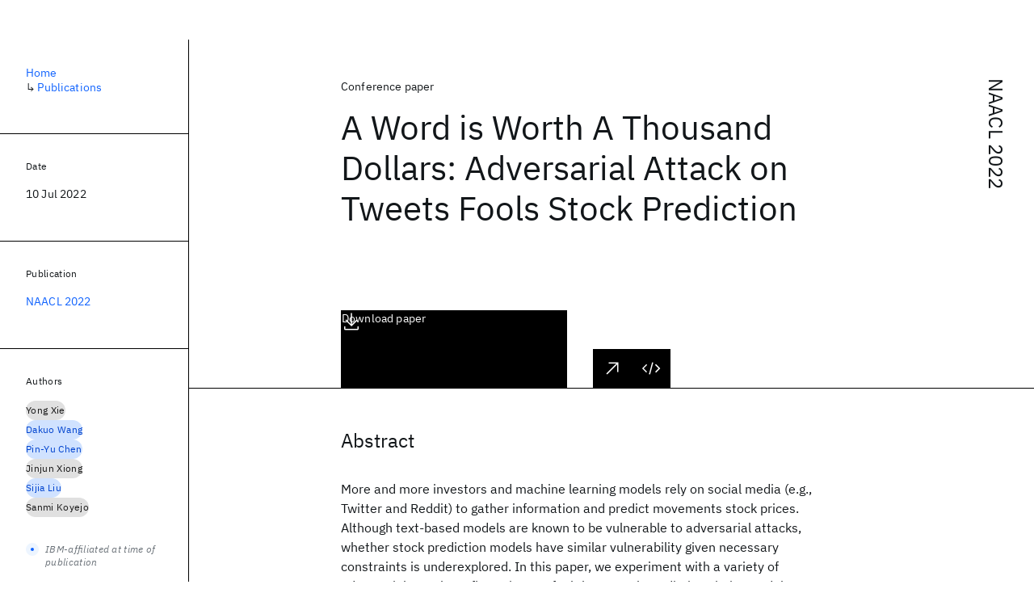

--- FILE ---
content_type: text/html; charset=utf-8
request_url: https://research.ibm.com/publications/a-word-is-worth-a-thousand-dollars-adversarial-attack-on-tweets-fools-stock-prediction
body_size: 9870
content:
<!DOCTYPE html><html lang="en-US"><head><meta charSet="utf-8" data-next-head=""/><meta name="citation_title" content="A Word is Worth A Thousand Dollars: Adversarial Attack on Tweets Fools Stock Prediction" data-next-head=""/><meta name="citation_author" content="Yong Xie" data-next-head=""/><meta name="citation_author" content="Dakuo Wang" data-next-head=""/><meta name="citation_author" content="Pin-Yu Chen" data-next-head=""/><meta name="citation_author" content="Jinjun Xiong" data-next-head=""/><meta name="citation_author" content="Sijia Liu" data-next-head=""/><meta name="citation_author" content="Sanmi Koyejo" data-next-head=""/><meta name="citation_publication_date" content="2022/07/10" data-next-head=""/><meta name="citation_conference_title" content="Annual Conference of the North American Chapter of the Association for Computational Linguistics" data-next-head=""/><meta name="citation_conference_abbrev" content="NAACL" data-next-head=""/><meta name="citation_pdf_url" content="https://aclanthology.org/2022.naacl-main.43.pdf" data-next-head=""/><meta name="citation_keywords" content="Adversarial Robustness and Privacy; Machine Learning; Finance" data-next-head=""/><title data-next-head="">A Word is Worth A Thousand Dollars: Adversarial Attack on Tweets Fools Stock Prediction for NAACL 2022 - IBM Research</title><meta name="description" content="A Word is Worth A Thousand Dollars: Adversarial Attack on Tweets Fools Stock Prediction for NAACL 2022 by Yong Xie et al." data-next-head=""/><meta name="robots" content="index,follow" data-next-head=""/><meta name="viewport" content="width=device-width,initial-scale=1" data-next-head=""/><link rel="canonical" href="https://research.ibm.com/publications/a-word-is-worth-a-thousand-dollars-adversarial-attack-on-tweets-fools-stock-prediction" data-next-head=""/><link rel="icon" href="//www.ibm.com/favicon.ico" data-next-head=""/><link rel="alternate" type="application/rss+xml" href="/rss" data-next-head=""/><meta name="dcterms.date" content="2021-02-09" data-next-head=""/><meta name="dcterms.rights" content="© Copyright IBM Corp. 2021" data-next-head=""/><meta name="geo.country" content="US" data-next-head=""/><meta name="google-site-verification" content="O1nsbg1J1iAeYJK6HneffI0_RiLebmSPxfs5ESYNnwI" data-next-head=""/><meta property="og:title" content="A Word is Worth A Thousand Dollars: Adversarial Attack on Tweets Fools Stock Prediction for NAACL 2022" data-next-head=""/><meta property="og:type" content="article" data-next-head=""/><meta property="og:url" content="https://research.ibm.com/publications/a-word-is-worth-a-thousand-dollars-adversarial-attack-on-tweets-fools-stock-prediction" data-next-head=""/><meta property="og:site_name" content="IBM Research" data-next-head=""/><meta property="og:locale" content="en_US" data-next-head=""/><meta property="og:description" content="A Word is Worth A Thousand Dollars: Adversarial Attack on Tweets Fools Stock Prediction for NAACL 2022 by Yong Xie et al." data-next-head=""/><meta name="twitter:card" content="summary" data-next-head=""/><meta name="twitter:creator" content="@IBMResearch" data-next-head=""/><meta name="twitter:site" content="@IBMResearch" data-next-head=""/><meta name="twitter:title" content="A Word is Worth A Thousand Dollars: Adversarial Attack on Tweets Fools Stock Prediction for NAACL 2022" data-next-head=""/><meta name="twitter:description" content="A Word is Worth A Thousand Dollars: Adversarial Attack on Tweets Fools Stock Prediction for NAACL 2022 by Yong Xie et al." data-next-head=""/><link rel="preload" href="/_next/static/css/83e82bb5068e3ec1.css" as="style"/><link rel="stylesheet" href="/_next/static/css/83e82bb5068e3ec1.css" data-n-g=""/><link rel="preload" href="/_next/static/css/e5da4ffe66e1bf12.css" as="style"/><link rel="stylesheet" href="/_next/static/css/e5da4ffe66e1bf12.css" data-n-p=""/><link rel="preload" href="/_next/static/css/fd825d18bd9b3af5.css" as="style"/><link rel="stylesheet" href="/_next/static/css/fd825d18bd9b3af5.css" data-n-p=""/><noscript data-n-css=""></noscript><script defer="" nomodule="" src="/_next/static/chunks/polyfills-42372ed130431b0a.js"></script><script src="/_next/static/chunks/webpack-1c51ca2ccdd53bac.js" defer=""></script><script src="/_next/static/chunks/framework-2f3de63929c73f88.js" defer=""></script><script src="/_next/static/chunks/main-4619739afe9c9888.js" defer=""></script><script src="/_next/static/chunks/pages/_app-2e0915f9852400ba.js" defer=""></script><script src="/_next/static/chunks/07c2d338-59950c787157217b.js" defer=""></script><script src="/_next/static/chunks/2bd9703c-ddd57495365e9733.js" defer=""></script><script src="/_next/static/chunks/4653-2783c9aefa713848.js" defer=""></script><script src="/_next/static/chunks/8230-146887a2be142eea.js" defer=""></script><script src="/_next/static/chunks/1815-e22b3750d3308bf1.js" defer=""></script><script src="/_next/static/chunks/5376-0038d99c3458ca9b.js" defer=""></script><script src="/_next/static/chunks/7028-6b0bd0c950799339.js" defer=""></script><script src="/_next/static/chunks/8827-02e4b183afd13590.js" defer=""></script><script src="/_next/static/chunks/5868-a75a0d8eec4e6698.js" defer=""></script><script src="/_next/static/chunks/4749-fbf21db1db515e74.js" defer=""></script><script src="/_next/static/chunks/4633-2c0a451973a2a2a3.js" defer=""></script><script src="/_next/static/chunks/1566-dbc2c6e989e067f3.js" defer=""></script><script src="/_next/static/chunks/5626-acdf059de1b60478.js" defer=""></script><script src="/_next/static/chunks/6326-0ca25a6cc6bd100a.js" defer=""></script><script src="/_next/static/chunks/8154-f99aaecb0398d57c.js" defer=""></script><script src="/_next/static/chunks/7280-035d9c5b832dcac7.js" defer=""></script><script src="/_next/static/chunks/3268-ee475b2828a60f89.js" defer=""></script><script src="/_next/static/chunks/7854-7b582b021b44676a.js" defer=""></script><script src="/_next/static/chunks/9789-42fddd6a240dee8b.js" defer=""></script><script src="/_next/static/chunks/7362-746b2a256bbdf20d.js" defer=""></script><script src="/_next/static/chunks/3339-fa57320dedfc8993.js" defer=""></script><script src="/_next/static/chunks/2347-393e3ac05f76ab50.js" defer=""></script><script src="/_next/static/chunks/9158-32380122231af366.js" defer=""></script><script src="/_next/static/chunks/5979-4f1e9beee974c942.js" defer=""></script><script src="/_next/static/chunks/pages/publications/%5Bpid%5D-ea18105fb3bfbbad.js" defer=""></script><script src="/_next/static/OYhjTG8zdxOeB2_cJtwSS/_buildManifest.js" defer=""></script><script src="/_next/static/OYhjTG8zdxOeB2_cJtwSS/_ssgManifest.js" defer=""></script></head><body><script>0</script><div id="__next"><main class="iBiIZ" data-testid="publication-detail" id="main-content"><div class="Fg24T Y5TZe RPesI ZRGUc"><div class="_8scO4 XcAHk _2OuX" style="--row:1"><header class="QVtfo"><div class="_9vDCG DFfe3"><a class="HEKNI" href="/publications?source-instance=3685">NAACL 2022</a></div><div class="U2An_">Conference paper</div><div class="_5OrbB"><time dateTime="2022-07-10T00:00:00.000Z">10 Jul 2022</time></div><h1 class="X_d3X">A Word is Worth A Thousand Dollars: Adversarial Attack on Tweets Fools Stock Prediction</h1><div class="I_BNb"><a class="fib4_ _8QzOq jaHwz u_oQQ cds--btn cds--btn--xl cds--layout--size-xl cds--btn--secondary" type="button" href="https://aclanthology.org/2022.naacl-main.43.pdf">Download paper<svg focusable="false" preserveAspectRatio="xMidYMid meet" fill="currentColor" aria-hidden="true" width="24" height="24" viewBox="0 0 32 32" class="cds--btn__icon" xmlns="http://www.w3.org/2000/svg"><path d="M26 24v4H6V24H4v4H4a2 2 0 002 2H26a2 2 0 002-2h0V24zM26 14L24.59 12.59 17 20.17 17 2 15 2 15 20.17 7.41 12.59 6 14 16 24 26 14z"></path></svg></a></div><div class="glIpa"><a class="btnC6 _8QzOq trQob cds--btn cds--btn--secondary cds--btn--icon-only" type="button" href="https://aclanthology.org/2022.naacl-main.43.pdf"><svg focusable="false" preserveAspectRatio="xMidYMid meet" fill="currentColor" width="24" height="24" viewBox="0 0 32 32" aria-hidden="true" xmlns="http://www.w3.org/2000/svg"><path d="M26 24v4H6V24H4v4H4a2 2 0 002 2H26a2 2 0 002-2h0V24zM26 14L24.59 12.59 17 20.17 17 2 15 2 15 20.17 7.41 12.59 6 14 16 24 26 14z"></path></svg></a><a class="_8QzOq trQob cds--btn cds--btn--secondary cds--btn--icon-only" type="button" href="https://aclanthology.org/2022.naacl-main.43/"><svg focusable="false" preserveAspectRatio="xMidYMid meet" fill="currentColor" width="24" height="24" viewBox="0 0 32 32" aria-hidden="true" xmlns="http://www.w3.org/2000/svg"><path d="M10 6L10 8 22.59 8 6 24.59 7.41 26 24 9.41 24 22 26 22 26 6 10 6z"></path></svg></a><a class="_8QzOq trQob cds--btn cds--btn--secondary cds--btn--icon-only" type="button" href="https://github.com/yonxie/advfintweet"><svg focusable="false" preserveAspectRatio="xMidYMid meet" fill="currentColor" width="24" height="24" viewBox="0 0 32 32" aria-hidden="true" xmlns="http://www.w3.org/2000/svg"><path d="M31 16L24 23 22.59 21.59 28.17 16 22.59 10.41 24 9 31 16zM1 16L8 9 9.41 10.41 3.83 16 9.41 21.59 8 23 1 16z"></path><path d="M5.91 15H26.080000000000002V17H5.91z" transform="rotate(-75 15.996 16)"></path></svg></a></div></header><section class="k_Ubs VQCQJ"><div class="_3U9NF"><h2 class="FnYe8" id="abstract">Abstract</h2><div class="PshSr"><p class="fX91I _8GzjU dLkDg">More and more investors and machine learning models rely on social media (e.g., Twitter and Reddit) to gather information and predict movements stock prices. Although text-based models are known to be vulnerable to adversarial attacks, whether stock prediction models have similar vulnerability given necessary constraints is underexplored. In this paper, we experiment with a variety of adversarial attack configurations to fool three stock prediction victim models. We address the task of adversarial generation by solving combinatorial optimization problems with semantics and budget constraints. Our results show that the proposed attack method can achieve consistent success rates and cause significant monetary loss in trading simulation by simply concatenating a perturbed but semantically similar tweet.</p></div></div></section><section class="eRsn_"><div class="vq9mI"><h2 class="WAHVg" id="related-publications">Related</h2><div class="Ffpjl"><article class="Xv3EI" data-testid="publication-card"><div class="K0zPj"><div class="JgF8C"><svg focusable="false" preserveAspectRatio="xMidYMid meet" fill="currentColor" aria-hidden="true" width="24" height="24" viewBox="0 0 32 32" class="IP4TE" xmlns="http://www.w3.org/2000/svg"><path d="M25.7,9.3l-7-7C18.5,2.1,18.3,2,18,2H8C6.9,2,6,2.9,6,4v24c0,1.1,0.9,2,2,2h16c1.1,0,2-0.9,2-2V10C26,9.7,25.9,9.5,25.7,9.3 z M18,4.4l5.6,5.6H18V4.4z M24,28H8V4h8v6c0,1.1,0.9,2,2,2h6V28z"></path><path d="M10 22H22V24H10zM10 16H22V18H10z"></path></svg><div class="CaNu_"><svg focusable="false" preserveAspectRatio="xMidYMid meet" fill="currentColor" width="24" height="24" viewBox="0 0 32 32" aria-hidden="true" class="koOzz" xmlns="http://www.w3.org/2000/svg"><path d="M17 22L17 14 13 14 13 16 15 16 15 22 12 22 12 24 20 24 20 22 17 22zM16 8a1.5 1.5 0 101.5 1.5A1.5 1.5 0 0016 8z"></path><path d="M16,30A14,14,0,1,1,30,16,14,14,0,0,1,16,30ZM16,4A12,12,0,1,0,28,16,12,12,0,0,0,16,4Z"></path></svg></div></div><div class="_8ijei"><div class="jEk8r">Conference paper</div><h3 class="aqswh"><a href="/publications/language-agnostic-code-embeddings">Language Agnostic Code Embeddings<svg focusable="false" preserveAspectRatio="xMidYMid meet" fill="currentColor" aria-hidden="true" width="24" height="24" viewBox="0 0 24 24" class="WPkqJ" xmlns="http://www.w3.org/2000/svg"><path d="M14 4L12.9 5.1 18.9 11.2 2 11.2 2 12.8 18.9 12.8 12.9 18.9 14 20 22 12z"></path></svg></a></h3></div></div><div class="xx0Uq"><p>Saiteja Utpala, Alex Gu, et al.</p><p class="_8bEye">NAACL 2024</p></div></article><article class="Xv3EI" data-testid="publication-card"><div class="K0zPj"><div class="JgF8C"><svg focusable="false" preserveAspectRatio="xMidYMid meet" fill="currentColor" aria-hidden="true" width="24" height="24" viewBox="0 0 32 32" class="IP4TE" xmlns="http://www.w3.org/2000/svg"><path d="M25.7,9.3l-7-7C18.5,2.1,18.3,2,18,2H8C6.9,2,6,2.9,6,4v24c0,1.1,0.9,2,2,2h16c1.1,0,2-0.9,2-2V10C26,9.7,25.9,9.5,25.7,9.3 z M18,4.4l5.6,5.6H18V4.4z M24,28H8V4h8v6c0,1.1,0.9,2,2,2h6V28z"></path><path d="M10 22H22V24H10zM10 16H22V18H10z"></path></svg><div class="CaNu_"><svg focusable="false" preserveAspectRatio="xMidYMid meet" fill="currentColor" width="24" height="24" viewBox="0 0 32 32" aria-hidden="true" class="koOzz" xmlns="http://www.w3.org/2000/svg"><path d="M17 22L17 14 13 14 13 16 15 16 15 22 12 22 12 24 20 24 20 22 17 22zM16 8a1.5 1.5 0 101.5 1.5A1.5 1.5 0 0016 8z"></path><path d="M16,30A14,14,0,1,1,30,16,14,14,0,0,1,16,30ZM16,4A12,12,0,1,0,28,16,12,12,0,0,0,16,4Z"></path></svg></div></div><div class="_8ijei"><div class="jEk8r">Conference paper</div><h3 class="aqswh"><a href="/publications/a-deep-dive-into-the-trade-offs-of-parameter-efficient-preference-alignment-techniques">A Deep Dive into the Trade-Offs of Parameter-Efficient Preference Alignment Techniques<svg focusable="false" preserveAspectRatio="xMidYMid meet" fill="currentColor" aria-hidden="true" width="24" height="24" viewBox="0 0 24 24" class="WPkqJ" xmlns="http://www.w3.org/2000/svg"><path d="M14 4L12.9 5.1 18.9 11.2 2 11.2 2 12.8 18.9 12.8 12.9 18.9 14 20 22 12z"></path></svg></a></h3></div></div><div class="xx0Uq"><p>Megh Thakkar, Quentin Fournier, et al.</p><p class="_8bEye">ACL 2024</p></div></article><article class="Xv3EI" data-testid="publication-card"><div class="K0zPj"><div class="JgF8C"><svg focusable="false" preserveAspectRatio="xMidYMid meet" fill="currentColor" aria-hidden="true" width="24" height="24" viewBox="0 0 32 32" class="IP4TE" xmlns="http://www.w3.org/2000/svg"><path d="M25.7,9.3l-7-7C18.5,2.1,18.3,2,18,2H8C6.9,2,6,2.9,6,4v24c0,1.1,0.9,2,2,2h16c1.1,0,2-0.9,2-2V10C26,9.7,25.9,9.5,25.7,9.3 z M18,4.4l5.6,5.6H18V4.4z M24,28H8V4h8v6c0,1.1,0.9,2,2,2h6V28z"></path><path d="M10 22H22V24H10zM10 16H22V18H10z"></path></svg><div class="CaNu_"><svg focusable="false" preserveAspectRatio="xMidYMid meet" fill="currentColor" width="24" height="24" viewBox="0 0 32 32" aria-hidden="true" class="koOzz" xmlns="http://www.w3.org/2000/svg"><path d="M17 22L17 14 13 14 13 16 15 16 15 22 12 22 12 24 20 24 20 22 17 22zM16 8a1.5 1.5 0 101.5 1.5A1.5 1.5 0 0016 8z"></path><path d="M16,30A14,14,0,1,1,30,16,14,14,0,0,1,16,30ZM16,4A12,12,0,1,0,28,16,12,12,0,0,0,16,4Z"></path></svg></div></div><div class="_8ijei"><div class="jEk8r">Conference paper</div><h3 class="aqswh"><a href="/publications/synergy-rethinking-secure-memory-design-for-error-correcting-memories">SYNERGY: Rethinking Secure-Memory Design for Error-Correcting Memories<svg focusable="false" preserveAspectRatio="xMidYMid meet" fill="currentColor" aria-hidden="true" width="24" height="24" viewBox="0 0 24 24" class="WPkqJ" xmlns="http://www.w3.org/2000/svg"><path d="M14 4L12.9 5.1 18.9 11.2 2 11.2 2 12.8 18.9 12.8 12.9 18.9 14 20 22 12z"></path></svg></a></h3></div></div><div class="xx0Uq"><p>Gururaj Saileshwar, Prashant J. Nair, et al.</p><p class="_8bEye">HPCA 2018</p></div></article><article class="Xv3EI" data-testid="publication-card"><div class="K0zPj"><div class="JgF8C"><svg focusable="false" preserveAspectRatio="xMidYMid meet" fill="currentColor" aria-hidden="true" width="24" height="24" viewBox="0 0 32 32" class="IP4TE" xmlns="http://www.w3.org/2000/svg"><path d="M25.7,9.3l-7-7C18.5,2.1,18.3,2,18,2H8C6.9,2,6,2.9,6,4v24c0,1.1,0.9,2,2,2h16c1.1,0,2-0.9,2-2V10C26,9.7,25.9,9.5,25.7,9.3 z M18,4.4l5.6,5.6H18V4.4z M24,28H8V4h8v6c0,1.1,0.9,2,2,2h6V28z"></path><path d="M10 22H22V24H10zM10 16H22V18H10z"></path></svg><div class="CaNu_"><svg focusable="false" preserveAspectRatio="xMidYMid meet" fill="currentColor" width="24" height="24" viewBox="0 0 32 32" aria-hidden="true" class="koOzz" xmlns="http://www.w3.org/2000/svg"><path d="M17 22L17 14 13 14 13 16 15 16 15 22 12 22 12 24 20 24 20 22 17 22zM16 8a1.5 1.5 0 101.5 1.5A1.5 1.5 0 0016 8z"></path><path d="M16,30A14,14,0,1,1,30,16,14,14,0,0,1,16,30ZM16,4A12,12,0,1,0,28,16,12,12,0,0,0,16,4Z"></path></svg></div></div><div class="_8ijei"><div class="jEk8r">Conference paper</div><h3 class="aqswh"><a href="/publications/privacy-without-noisy-gradients-slicing-mechanism-for-generative-model-training">Privacy without Noisy Gradients: Slicing Mechanism for Generative Model Training<svg focusable="false" preserveAspectRatio="xMidYMid meet" fill="currentColor" aria-hidden="true" width="24" height="24" viewBox="0 0 24 24" class="WPkqJ" xmlns="http://www.w3.org/2000/svg"><path d="M14 4L12.9 5.1 18.9 11.2 2 11.2 2 12.8 18.9 12.8 12.9 18.9 14 20 22 12z"></path></svg></a></h3></div></div><div class="xx0Uq"><p>Kristjan Greenewald, Yuancheng Yu, et al.</p><p class="_8bEye">NeurIPS 2024</p></div></article></div><div class="XgS2P"><a class="obIJW _8QzOq jaHwz u_oQQ cds--btn cds--btn--secondary" type="button" href="/publications">View all publications<svg focusable="false" preserveAspectRatio="xMidYMid meet" fill="currentColor" aria-hidden="true" width="16" height="16" viewBox="0 0 16 16" class="cds--btn__icon" xmlns="http://www.w3.org/2000/svg"><path d="M9.3 3.7L13.1 7.5 1 7.5 1 8.5 13.1 8.5 9.3 12.3 10 13 15 8 10 3z"></path></svg></a></div></div></section></div><aside class="_8scO4 ioEqj" style="--row:1"><section class="hgUy9 GBlsk"><nav aria-label="breadcrumbs" class="GPgOh"><ol><li><a class="cds--link" href="/">Home</a></li><li><span class="Z6j5t" aria-hidden="true">↳<!-- --> </span><a class="cds--link" href="/publications">Publications</a></li></ol></nav></section><section class="hgUy9 v7pWz GBlsk"><h2 class="zRRkv">Date</h2><div class="SOETe"><time dateTime="2022-07-10T00:00:00.000Z">10 Jul 2022</time></div></section><section class="hgUy9 v7pWz GBlsk"><h2 class="_9qw8c">Publication</h2><div class="j0ckp"><a class="cds--link pIMym" href="/publications?source-instance=3685">NAACL 2022</a></div></section><div class="glY7_ FOpJO sU9EM"><section class="hgUy9 v7pWz _102e9"><h2 class="eG9du" id="authors">Authors</h2><ul class="erAjw XsMPR VPCjD e90yg NZx5r RIahc"><li class="tAqXo SltpH rQp5_ XB7Ya uC739"><a class="cds--tag cds--tag--operational qvDkO JPTsZ cds--tag--gray" id="tag-id-:R1ip96:" data-testid="operational-tag" href="/publications?author=42211"><span title="" class="" dir="auto"><span title="Yong Xie" class="cds--tag__label" dir="auto">Yong Xie</span></span></a></li><li class="tAqXo SltpH rQp5_ XB7Ya uC739"><a class="cds--tag cds--tag--operational qvDkO JPTsZ cds--tag--blue" id="tag-id-:R2ip96:" data-testid="operational-tag" href="/publications?author=4516"><span title="" class="" dir="auto"><span title="Dakuo Wang" class="cds--tag__label" dir="auto">Dakuo Wang</span></span></a></li><li class="tAqXo SltpH rQp5_ XB7Ya uC739"><a class="cds--tag cds--tag--operational qvDkO JPTsZ cds--tag--blue" id="tag-id-:R3ip96:" data-testid="operational-tag" href="/people/pin-yu-chen"><span title="" class="" dir="auto"><span title="Pin-Yu Chen" class="cds--tag__label" dir="auto">Pin-Yu Chen</span></span></a></li><li class="tAqXo SltpH rQp5_ XB7Ya uC739"><a class="cds--tag cds--tag--operational qvDkO JPTsZ cds--tag--gray" id="tag-id-:R4ip96:" data-testid="operational-tag" href="/publications?author=19107"><span title="" class="" dir="auto"><span title="Jinjun Xiong" class="cds--tag__label" dir="auto">Jinjun Xiong</span></span></a></li><li class="tAqXo SltpH rQp5_ XB7Ya uC739"><a class="cds--tag cds--tag--operational qvDkO JPTsZ cds--tag--blue" id="tag-id-:R5ip96:" data-testid="operational-tag" href="/publications?author=20768"><span title="" class="" dir="auto"><span title="Sijia Liu" class="cds--tag__label" dir="auto">Sijia Liu</span></span></a></li><li class="tAqXo SltpH rQp5_ XB7Ya uC739"><a class="cds--tag cds--tag--operational qvDkO JPTsZ cds--tag--gray" id="tag-id-:R6ip96:" data-testid="operational-tag" href="/publications?author=28701"><span title="" class="" dir="auto"><span title="Sanmi Koyejo" class="cds--tag__label" dir="auto">Sanmi Koyejo</span></span></a></li></ul><div class="TC9_u"><div class="nUu9L" role="presentation"><svg class="_7rKuO" width="16" height="16" viewBox="0 0 16 16" fill="none" role="presentation"><circle class="ql6Kf" cx="8" cy="8" r="8"></circle><circle class="LIZJx" cx="8" cy="8" r="2"></circle></svg><span class="exJrc">IBM-affiliated at time of publication</span></div></div></section><section class="hgUy9 v7pWz _102e9"><h2 class="eG9du" id="topics">Topics</h2><ul class="erAjw XsMPR VPCjD e90yg NZx5r RIahc"><li class="tAqXo SltpH rQp5_ XB7Ya uC739"><a class="cds--tag cds--tag--operational qvDkO JPTsZ cds--tag--green-10" id="tag-id-:R1kp96:" data-testid="operational-tag" href="/topics/adversarial-robustness-and-privacy"><span title="" class="" dir="auto"><span title="Adversarial Robustness and Privacy" class="cds--tag__label" dir="auto">Adversarial Robustness and Privacy</span></span></a></li><li class="tAqXo SltpH rQp5_ XB7Ya uC739"><a class="cds--tag cds--tag--operational qvDkO JPTsZ cds--tag--green-10" id="tag-id-:R2kp96:" data-testid="operational-tag" href="/topics/machine-learning"><span title="" class="" dir="auto"><span title="Machine Learning" class="cds--tag__label" dir="auto">Machine Learning</span></span></a></li><li class="tAqXo SltpH rQp5_ XB7Ya uC739"><a class="cds--tag cds--tag--operational qvDkO JPTsZ cds--tag--green-10" id="tag-id-:R3kp96:" data-testid="operational-tag" href="/topics/future-of-finance"><span title="" class="" dir="auto"><span title="Finance" class="cds--tag__label" dir="auto">Finance</span></span></a></li></ul></section></div><div class="hlLYT FOpJO sU9EM"><section class="hgUy9 v7pWz _102e9"><h2 class="ifwRw" id="resources">Resources</h2><div class="cm5kM"><ul class="A_jsW j2PsV" style="--border-color:#c1c7cd;--color:#0f62fe;--hover-color:#0f62fe;--icon-color:#0f62fe;--icon-size:1rem;--padding-y:0.5rem"><li class="zTIy0 zkXlv _7Ozjb"><a class="mbD_0" href="https://aclanthology.org/2022.naacl-main.43.pdf"><span class="ahIsp">Download</span><svg focusable="false" preserveAspectRatio="xMidYMid meet" fill="currentColor" width="16" height="16" viewBox="0 0 16 16" aria-hidden="true" class="LQtUo" xmlns="http://www.w3.org/2000/svg"><path d="M13 7L12.3 6.3 8.5 10.1 8.5 1 7.5 1 7.5 10.1 3.7 6.3 3 7 8 12zM13 12v2H3v-2H2v2l0 0c0 .6.4 1 1 1h10c.6 0 1-.4 1-1l0 0v-2H13z"></path></svg></a></li><li class="zTIy0 zkXlv"><a class="mbD_0" href="https://aclanthology.org/2022.naacl-main.43/"><span class="ahIsp">Publication</span><svg focusable="false" preserveAspectRatio="xMidYMid meet" fill="currentColor" width="16" height="16" viewBox="0 0 32 32" aria-hidden="true" class="LQtUo" xmlns="http://www.w3.org/2000/svg"><path d="M10 6L10 8 22.59 8 6 24.59 7.41 26 24 9.41 24 22 26 22 26 6 10 6z"></path></svg></a></li><li class="zTIy0 zkXlv"><a class="mbD_0" href="https://github.com/yonxie/advfintweet"><span class="ahIsp">Code</span><svg focusable="false" preserveAspectRatio="xMidYMid meet" fill="currentColor" width="16" height="16" viewBox="0 0 32 32" aria-hidden="true" class="LQtUo" xmlns="http://www.w3.org/2000/svg"><path d="M31 16L24 23 22.59 21.59 28.17 16 22.59 10.41 24 9 31 16zM1 16L8 9 9.41 10.41 3.83 16 9.41 21.59 8 23 1 16z"></path><path d="M5.91 15H26.080000000000002V17H5.91z" transform="rotate(-75 15.996 16)"></path></svg></a></li></ul></div></section><section class="hgUy9 v7pWz _102e9"><h2 class="MJSvg" id="share">Share</h2><ul class="k7Uwc"><li><button class="mYkEM _8QzOq trQob cds--btn cds--btn--sm cds--layout--size-sm cds--btn--ghost cds--btn--icon-only" type="button"><svg focusable="false" preserveAspectRatio="xMidYMid meet" fill="currentColor" width="32" height="32" viewBox="0 0 32 32" aria-hidden="true" xmlns="http://www.w3.org/2000/svg"><path d="M26.67,4H5.33A1.34,1.34,0,0,0,4,5.33V26.67A1.34,1.34,0,0,0,5.33,28H16.82V18.72H13.7V15.09h3.12V12.42c0-3.1,1.89-4.79,4.67-4.79.93,0,1.86,0,2.79.14V11H22.37c-1.51,0-1.8.72-1.8,1.77v2.31h3.6l-.47,3.63H20.57V28h6.1A1.34,1.34,0,0,0,28,26.67V5.33A1.34,1.34,0,0,0,26.67,4Z"></path></svg></button></li><li><button class="mYkEM _8QzOq trQob cds--btn cds--btn--sm cds--layout--size-sm cds--btn--ghost cds--btn--icon-only" type="button"><svg focusable="false" preserveAspectRatio="xMidYMid meet" fill="currentColor" width="32" height="32" viewBox="0 0 32 32" aria-hidden="true" xmlns="http://www.w3.org/2000/svg"><path d="m18.2342,14.1624l8.7424-10.1624h-2.0717l-7.591,8.8238-6.0629-8.8238h-6.9929l9.1684,13.3432-9.1684,10.6568h2.0718l8.0163-9.3183,6.4029,9.3183h6.9929l-9.5083-13.8376h.0005Zm-2.8376,3.2984l-.9289-1.3287L7.0763,5.5596h3.1822l5.9649,8.5323.9289,1.3287,7.7536,11.0907h-3.1822l-6.3272-9.05v-.0005Z"></path></svg></button></li><li><button class="mYkEM _8QzOq trQob cds--btn cds--btn--sm cds--layout--size-sm cds--btn--ghost cds--btn--icon-only" type="button"><svg focusable="false" preserveAspectRatio="xMidYMid meet" fill="currentColor" width="32" height="32" viewBox="0 0 32 32" aria-hidden="true" xmlns="http://www.w3.org/2000/svg"><path d="M26.2,4H5.8C4.8,4,4,4.8,4,5.7v20.5c0,0.9,0.8,1.7,1.8,1.7h20.4c1,0,1.8-0.8,1.8-1.7V5.7C28,4.8,27.2,4,26.2,4z M11.1,24.4 H7.6V13h3.5V24.4z M9.4,11.4c-1.1,0-2.1-0.9-2.1-2.1c0-1.2,0.9-2.1,2.1-2.1c1.1,0,2.1,0.9,2.1,2.1S10.5,11.4,9.4,11.4z M24.5,24.3 H21v-5.6c0-1.3,0-3.1-1.9-3.1c-1.9,0-2.1,1.5-2.1,2.9v5.7h-3.5V13h3.3v1.5h0.1c0.5-0.9,1.7-1.9,3.4-1.9c3.6,0,4.3,2.4,4.3,5.5V24.3z"></path></svg></button></li></ul></section></div></aside></div></main></div><script id="__NEXT_DATA__" type="application/json">{"props":{"pageProps":{"envProps":{"cosUrl":"https://research-website-prod-cms-uploads.s3.us.cloud-object-storage.appdomain.cloud/","publicEnv":"production","publicUrl":"https://research.ibm.com/"},"initialApolloState":{"Author:42211":{"__typename":"Author","ibmer":null,"id":"42211"},"Author:4516":{"__typename":"Author","ibmer":null,"id":"4516"},"Author:2143":{"__typename":"Author","ibmer":{"__typename":"Ibmer","slug":"pin-yu-chen"},"id":"2143"},"Author:19107":{"__typename":"Author","ibmer":null,"id":"19107"},"Author:20768":{"__typename":"Author","ibmer":null,"id":"20768"},"Author:28701":{"__typename":"Author","ibmer":null,"id":"28701"},"Publication:148831":{"__typename":"Publication","abstract":"Recently, code language models have achieved notable advancements in addressing a diverse array of essential code comprehension and generation tasks. Yet, the field lacks a comprehensive deep dive and understanding of the code embeddings of multilingual code models. In this paper, we present a comprehensive study on multilingual code embeddings, focusing on the cross-lingual capabilities of these embeddings across different programming languages. Through probing experiments, we demonstrate that code embeddings comprise two distinct components: one deeply tied to the nuances and syntax of a specific language, and the other remaining agnostic to these details, primarily focusing on semantics. Further, we show that when we isolate and eliminate this language-specific component, we witness significant improvements in downstream code retrieval tasks, leading to an absolute increase of up to +17 in the Mean Reciprocal Rank (MRR).","authors":[{"__typename":"PublicationHasAuthorName","authorName":{"__typename":"AuthorName","firstName":"Saiteja","firstNameInitials":null,"lastName":"Utpala"}},{"__typename":"PublicationHasAuthorName","authorName":{"__typename":"AuthorName","firstName":"Alex","firstNameInitials":null,"lastName":"Gu"}},{"__typename":"PublicationHasAuthorName","authorName":{"__typename":"AuthorName","firstName":"Pin-Yu","firstNameInitials":"P.Y.","lastName":"Chen"}}],"id":"148831","linkCode":null,"publishedMeta":{"__typename":"PublishedMeta","source":"NAACL 2024"},"slug":"language-agnostic-code-embeddings","title":"Language Agnostic Code Embeddings","type":{"__typename":"PublicationType","displayValue":"Conference paper"}},"Publication:152297":{"__typename":"Publication","abstract":"Large language models are first pre-trained on trillions of tokens and then instruction-tuned or aligned to specific preferences. While pre-training remains out of reach for most researchers due to the compute required, fine-tuning has become affordable thanks to parameter-efficient methods such as LoRA and QLoRA. Alignment is known to be sensitive to the many factors involved, including the quantity and quality of data, the alignment method, and the adapter rank. However, there has not yet been an extensive study of their effect on downstream performance. To address this gap, we conduct an in-depth investigation of the impact of popular choices for three crucial axes: (i) the alignment dataset (HH-RLHF and BeaverTails), (ii) the alignment technique (SFT and DPO), and (iii) the model (LLaMA-1, Vicuna-v1.3, Mistral-7b, and Mistral-7b-Instruct). Our extensive setup spanning over 300 experiments reveals consistent trends and unexpected findings. We observe how more informative data helps with preference alignment, cases where supervised fine-tuning outperforms preference optimization, and how aligning to a distinct preference boosts performance on downstream tasks. Through our in-depth analyses, we put forward key guidelines to help researchers perform more effective parameter-efficient LLM alignment.","authors":[{"__typename":"PublicationHasAuthorName","authorName":{"__typename":"AuthorName","firstName":"Megh","firstNameInitials":null,"lastName":"Thakkar"}},{"__typename":"PublicationHasAuthorName","authorName":{"__typename":"AuthorName","firstName":"Quentin","firstNameInitials":null,"lastName":"Fournier"}},{"__typename":"PublicationHasAuthorName","authorName":{"__typename":"AuthorName","firstName":"Matthew","firstNameInitials":null,"lastName":"Riemer"}},{"__typename":"PublicationHasAuthorName","authorName":{"__typename":"AuthorName","firstName":"Pin-Yu","firstNameInitials":"P.Y.","lastName":"Chen"}},{"__typename":"PublicationHasAuthorName","authorName":{"__typename":"AuthorName","firstName":"Amal","firstNameInitials":null,"lastName":"Zouaq"}},{"__typename":"PublicationHasAuthorName","authorName":{"__typename":"AuthorName","firstName":"Payel","firstNameInitials":null,"lastName":"Das"}},{"__typename":"PublicationHasAuthorName","authorName":{"__typename":"AuthorName","firstName":"Sarath","firstNameInitials":null,"lastName":"Chandar"}}],"id":"152297","linkCode":null,"publishedMeta":{"__typename":"PublishedMeta","source":"ACL 2024"},"slug":"a-deep-dive-into-the-trade-offs-of-parameter-efficient-preference-alignment-techniques","title":"A Deep Dive into the Trade-Offs of Parameter-Efficient Preference Alignment Techniques","type":{"__typename":"PublicationType","displayValue":"Conference paper"}},"Publication:6963":{"__typename":"Publication","abstract":"Building trusted data-centers requires resilient memories which are protected from both adversarial attacks and errors. Unfortunately, the state-of-the-art memory security solutions incur considerable performance overheads due to accesses for security metadata like Message Authentication Codes (MACs). At the same time, commercial secure memory solutions tend to be designed oblivious to the presence of memory reliability mechanisms (such as ECC-DIMMs), that provide tolerance to memory errors. Fortunately, ECC-DIMMs possess an additional chip for providing error correction codes (ECC), that is accessed in parallel with data, which can be harnessed for security optimizations. If we can re-purpose the ECC-chip to store some metadata useful for security and reliability, it can prove beneficial to both. To this end, this paper proposes Synergy, a reliability-security co-design that improves performance of secure execution while providing strong reliability for systems with 9-chip ECC-DIMMs. Synergy uses the insight that MACs being capable of detecting data tampering are also useful for detecting memory errors. Therefore, MACs are best suited for being placed inside the ECC chip, to be accessed in parallel with each data access. By co-locating MAC and Data, Synergy is able to avoid a separate memory access for MAC and thereby reduce the overall memory traffic for secure memory systems. Furthermore, Synergy is able to tolerate 1 chip failure out of 9 chips by using a parity that is constructed over 9 chips (8 Data and 1 MAC), which is used for reconstructing the data of the failed chip. For memory intensive workloads, Synergy provides a speedup of 20% and reduces system Energy Delay Product by 31% compared to a secure memory baseline with ECC-DIMMs. At the same time, Synergy increases reliability by 185x compared to ECC-DIMMs that provide Single-Error Correction, Double-Error Detection (SECDED) capability. Synergy uses commercial ECC-DIMMs and does not incur any additional hardware overheads or reduction of security.","authors":[{"__typename":"PublicationHasAuthorName","authorName":{"__typename":"AuthorName","firstName":"Gururaj","firstNameInitials":"G.","lastName":"Saileshwar"}},{"__typename":"PublicationHasAuthorName","authorName":{"__typename":"AuthorName","firstName":"Prashant J.","firstNameInitials":"P.J.","lastName":"Nair"}},{"__typename":"PublicationHasAuthorName","authorName":{"__typename":"AuthorName","firstName":"Prakash","firstNameInitials":"P.","lastName":"Ramrakhyani"}},{"__typename":"PublicationHasAuthorName","authorName":{"__typename":"AuthorName","firstName":"Wendy","firstNameInitials":"W.","lastName":"Elsasser"}},{"__typename":"PublicationHasAuthorName","authorName":{"__typename":"AuthorName","firstName":"Moinuddin","firstNameInitials":"M.","lastName":"Qureshi"}}],"id":"6963","linkCode":null,"publishedMeta":{"__typename":"PublishedMeta","source":"HPCA 2018"},"slug":"synergy-rethinking-secure-memory-design-for-error-correcting-memories","title":"SYNERGY: Rethinking Secure-Memory Design for Error-Correcting Memories","type":{"__typename":"PublicationType","displayValue":"Conference paper"}},"Publication:155077":{"__typename":"Publication","abstract":"Training generative models with differential privacy (DP)  typically involves injecting noise into gradient updates or adapting the discriminator's training procedure. As a result, such approaches often struggle with hyper-parameter tuning and convergence.  We introduce the $\\emph{slicing privacy mechanism}$ that injects noise into random low-dimensional projections of the private data. These noisy projections are used for training generative models. To enable optimizing generative models using this approach, we introduce the $\\emph{smoothed-sliced $f$-divergence}$ which ensures both DP and statistical consistency.   Moreover, we present a kernel-based estimator for this divergence, circumventing the need for adversarial training.  Extensive numerical experiments demonstrate that our approach can generate synthetic data of higher quality compared with baselines. Beyond performance improvement, our method, by sidestepping the need for noisy gradients, offers data scientists the flexibility to adjust generator architecture and hyper-parameters, run the optimization over any number of epochs, and even restart the optimization process---all without incurring additional privacy costs.","authors":[{"__typename":"PublicationHasAuthorName","authorName":{"__typename":"AuthorName","firstName":"Kristjan","firstNameInitials":null,"lastName":"Greenewald"}},{"__typename":"PublicationHasAuthorName","authorName":{"__typename":"AuthorName","firstName":"Yuancheng","firstNameInitials":null,"lastName":"Yu"}},{"__typename":"PublicationHasAuthorName","authorName":{"__typename":"AuthorName","firstName":"Hao","firstNameInitials":null,"lastName":"Wang"}},{"__typename":"PublicationHasAuthorName","authorName":{"__typename":"AuthorName","firstName":"Kai","firstNameInitials":null,"lastName":"Xu"}}],"id":"155077","linkCode":null,"publishedMeta":{"__typename":"PublishedMeta","source":"NeurIPS 2024"},"slug":"privacy-without-noisy-gradients-slicing-mechanism-for-generative-model-training","title":"Privacy without Noisy Gradients: Slicing Mechanism for Generative Model Training","type":{"__typename":"PublicationType","displayValue":"Conference paper"}},"Source:23432":{"__typename":"Source","id":"23432","longName":"Annual Conference of the North American Chapter of the Association for Computational Linguistics","shortName":"NAACL","type":"CONFERENCE"},"SourceInstance:3685":{"__typename":"SourceInstance","id":"3685"},"Tag:13":{"__typename":"Tag","id":"13","name":"Adversarial Robustness and Privacy","topic":{"__typename":"Team","slug":"adversarial-robustness-and-privacy"}},"Tag:24":{"__typename":"Tag","id":"24","name":"Machine Learning","topic":{"__typename":"Team","slug":"machine-learning"}},"Tag:88":{"__typename":"Tag","id":"88","name":"Finance","topic":{"__typename":"Team","slug":"future-of-finance"}},"ROOT_QUERY":{"__typename":"Query","publicationBySlug({\"slug\":\"a-word-is-worth-a-thousand-dollars-adversarial-attack-on-tweets-fools-stock-prediction\"})":{"__typename":"Publication","link":"https://aclanthology.org/2022.naacl-main.43/","linkBlog":null,"linkCaseStudy":null,"linkCode":"https://github.com/yonxie/advfintweet","linkDataset":null,"linkDemo":null,"linkPdf":"https://aclanthology.org/2022.naacl-main.43.pdf","linkPoster":null,"linkSlides":null,"linkVideo":null,"linkWebsite":null,"abstract":"More and more investors and machine learning models rely on social media (e.g., Twitter and Reddit) to gather information and predict movements stock prices. Although text-based models are known to be vulnerable to adversarial attacks, whether stock prediction models have similar vulnerability given necessary constraints is underexplored. In this paper, we experiment with a variety of adversarial attack configurations to fool three stock prediction victim models. We address the task of adversarial generation by solving combinatorial optimization problems with semantics and budget constraints. Our results show that the proposed attack method can achieve consistent success rates and cause significant monetary loss in trading simulation by simply concatenating a perturbed but semantically similar tweet.","authors":[{"__typename":"PublicationHasAuthorName","affiliations":[{"__typename":"Affiliation","isIbm":false,"isSubsidiary":false}],"authorName":{"__typename":"AuthorName","firstName":"Yong","firstNameInitials":null,"lastName":"Xie","author":{"__ref":"Author:42211"}}},{"__typename":"PublicationHasAuthorName","affiliations":[{"__typename":"Affiliation","isIbm":true,"isSubsidiary":false}],"authorName":{"__typename":"AuthorName","firstName":"Dakuo","firstNameInitials":null,"lastName":"Wang","author":{"__ref":"Author:4516"}}},{"__typename":"PublicationHasAuthorName","affiliations":[{"__typename":"Affiliation","isIbm":true,"isSubsidiary":false}],"authorName":{"__typename":"AuthorName","firstName":"Pin-Yu","firstNameInitials":"P.Y.","lastName":"Chen","author":{"__ref":"Author:2143"}}},{"__typename":"PublicationHasAuthorName","affiliations":[{"__typename":"Affiliation","isIbm":false,"isSubsidiary":false}],"authorName":{"__typename":"AuthorName","firstName":"Jinjun","firstNameInitials":null,"lastName":"Xiong","author":{"__ref":"Author:19107"}}},{"__typename":"PublicationHasAuthorName","affiliations":[{"__typename":"Affiliation","isIbm":true,"isSubsidiary":false}],"authorName":{"__typename":"AuthorName","firstName":"Sijia","firstNameInitials":null,"lastName":"Liu","author":{"__ref":"Author:20768"}}},{"__typename":"PublicationHasAuthorName","affiliations":[{"__typename":"Affiliation","isIbm":false,"isSubsidiary":false}],"authorName":{"__typename":"AuthorName","firstName":"Sanmi","firstNameInitials":null,"lastName":"Koyejo","author":{"__ref":"Author:28701"}}}],"bibtex":null,"doi":null,"isbn":null,"issn":null,"notes":{"__typename":"PublicationNotesQuery","result":null},"published":"2022-07-10","publishedMeta":{"__typename":"PublishedMeta","source":"NAACL 2022"},"publisher":null,"related":[{"__ref":"Publication:148831"},{"__ref":"Publication:152297"},{"__ref":"Publication:6963"},{"__ref":"Publication:155077"}],"source":{"__ref":"Source:23432"},"sourceInstance":{"__ref":"SourceInstance:3685"},"tags":[{"__ref":"Tag:13"},{"__ref":"Tag:24"},{"__ref":"Tag:88"}],"title":"A Word is Worth A Thousand Dollars: Adversarial Attack on Tweets Fools Stock Prediction","type":{"__typename":"PublicationType","displayValue":"Conference paper"}}}},"messages":{"careers":{"title":"Careers"},"euProjects":{"title":"EU-Funded Projects"},"home":{"title":"Home"},"labs":{"locations":{"address":"Address","addressLink":"Get directions","ibmerContactBusiness":"Business development and relations","ibmerContactMedia":"Media relations","phone":"In-country","tableOfContentsTitle":"Location details","title":"Location"},"researchAreas":{"seeMore":"Learn more about {topic}"},"teams":{"seeMore":"View all team members"},"title":"Labs"},"memberships":{"features":{"title":"Features"}},"projects":{"stripes":{"seeMore":"View more projects"},"title":"Projects"},"publications":{"title":"Publications"},"resources":{"blogPosts":{"source":"IBM Research Blog"},"types":{"blogPost":"Blog Post","interview":"Interview","news":"News","paper":"Paper","podcast":"Podcast","presentation":"Presentation","useCase":"Use case"}},"tablesOfContents":{"overview":"Overview"}}},"__N_SSP":true},"page":"/publications/[pid]","query":{"pid":"a-word-is-worth-a-thousand-dollars-adversarial-attack-on-tweets-fools-stock-prediction"},"buildId":"OYhjTG8zdxOeB2_cJtwSS","isFallback":false,"isExperimentalCompile":false,"gssp":true,"locale":"us-en","locales":["us-en","jp-ja"],"defaultLocale":"us-en","scriptLoader":[]}</script></body></html>